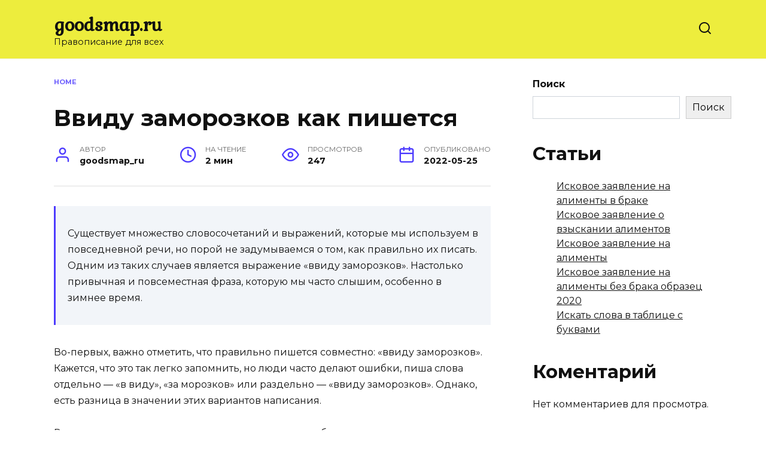

--- FILE ---
content_type: text/html; charset=UTF-8
request_url: https://goodsmap.ru/vvidu-zamorozkov-kak-pishetsja/
body_size: 13711
content:
<!doctype html>
<html lang="ru-RU">
<head>
	<meta charset="UTF-8">
	<meta name="viewport" content="width=device-width, initial-scale=1">

	<meta name='robots' content='index, follow, max-image-preview:large, max-snippet:-1, max-video-preview:-1' />

	<title>Ввиду заморозков как пишется - goodsmap.ru</title>
	<link rel="canonical" href="https://goodsmap.ru/vvidu-zamorozkov-kak-pishetsja/" />
	<meta property="og:locale" content="ru_RU" />
	<meta property="og:type" content="article" />
	<meta property="og:title" content="Ввиду заморозков как пишется" />
	<meta property="og:description" content="Существует множество словосочетаний и выражений, которые мы используем в повседневной речи, но порой не задумываемся о том, как правильно их писать. Одним из таких случаев является выражение &#171;ввиду заморозков&#187;. Настолько привычная и повсеместная фраза, которую мы часто слышим, особенно в зимнее время. Во-первых, важно отметить, что правильно пишется совместно: &#171;ввиду заморозков&#187;. Кажется, что это так [&hellip;]" />
	<meta property="og:url" content="https://goodsmap.ru/vvidu-zamorozkov-kak-pishetsja/" />
	<meta property="og:site_name" content="goodsmap.ru" />
	<meta property="article:published_time" content="2022-05-25T16:21:23+00:00" />
	<meta property="article:modified_time" content="2023-11-01T20:04:30+00:00" />
	<meta name="author" content="goodsmap_ru" />
	<meta name="twitter:card" content="summary_large_image" />
	<meta name="twitter:label1" content="Написано автором" />
	<meta name="twitter:data1" content="goodsmap_ru" />


<link rel='dns-prefetch' href='//fonts.googleapis.com' />
<link rel="alternate" type="application/rss+xml" title="goodsmap.ru &raquo; Лента комментариев к &laquo;Ввиду заморозков как пишется&raquo;" href="https://goodsmap.ru/vvidu-zamorozkov-kak-pishetsja/feed/" />
<link rel="alternate" title="oEmbed (JSON)" type="application/json+oembed" href="https://goodsmap.ru/wp-json/oembed/1.0/embed?url=https%3A%2F%2Fgoodsmap.ru%2Fvvidu-zamorozkov-kak-pishetsja%2F" />
<link rel="alternate" title="oEmbed (XML)" type="text/xml+oembed" href="https://goodsmap.ru/wp-json/oembed/1.0/embed?url=https%3A%2F%2Fgoodsmap.ru%2Fvvidu-zamorozkov-kak-pishetsja%2F&#038;format=xml" />
<style id='wp-img-auto-sizes-contain-inline-css' type='text/css'>
img:is([sizes=auto i],[sizes^="auto," i]){contain-intrinsic-size:3000px 1500px}
/*# sourceURL=wp-img-auto-sizes-contain-inline-css */
</style>
<style id='wp-emoji-styles-inline-css' type='text/css'>

	img.wp-smiley, img.emoji {
		display: inline !important;
		border: none !important;
		box-shadow: none !important;
		height: 1em !important;
		width: 1em !important;
		margin: 0 0.07em !important;
		vertical-align: -0.1em !important;
		background: none !important;
		padding: 0 !important;
	}
/*# sourceURL=wp-emoji-styles-inline-css */
</style>
<style id='wp-block-library-inline-css' type='text/css'>
:root{--wp-block-synced-color:#7a00df;--wp-block-synced-color--rgb:122,0,223;--wp-bound-block-color:var(--wp-block-synced-color);--wp-editor-canvas-background:#ddd;--wp-admin-theme-color:#007cba;--wp-admin-theme-color--rgb:0,124,186;--wp-admin-theme-color-darker-10:#006ba1;--wp-admin-theme-color-darker-10--rgb:0,107,160.5;--wp-admin-theme-color-darker-20:#005a87;--wp-admin-theme-color-darker-20--rgb:0,90,135;--wp-admin-border-width-focus:2px}@media (min-resolution:192dpi){:root{--wp-admin-border-width-focus:1.5px}}.wp-element-button{cursor:pointer}:root .has-very-light-gray-background-color{background-color:#eee}:root .has-very-dark-gray-background-color{background-color:#313131}:root .has-very-light-gray-color{color:#eee}:root .has-very-dark-gray-color{color:#313131}:root .has-vivid-green-cyan-to-vivid-cyan-blue-gradient-background{background:linear-gradient(135deg,#00d084,#0693e3)}:root .has-purple-crush-gradient-background{background:linear-gradient(135deg,#34e2e4,#4721fb 50%,#ab1dfe)}:root .has-hazy-dawn-gradient-background{background:linear-gradient(135deg,#faaca8,#dad0ec)}:root .has-subdued-olive-gradient-background{background:linear-gradient(135deg,#fafae1,#67a671)}:root .has-atomic-cream-gradient-background{background:linear-gradient(135deg,#fdd79a,#004a59)}:root .has-nightshade-gradient-background{background:linear-gradient(135deg,#330968,#31cdcf)}:root .has-midnight-gradient-background{background:linear-gradient(135deg,#020381,#2874fc)}:root{--wp--preset--font-size--normal:16px;--wp--preset--font-size--huge:42px}.has-regular-font-size{font-size:1em}.has-larger-font-size{font-size:2.625em}.has-normal-font-size{font-size:var(--wp--preset--font-size--normal)}.has-huge-font-size{font-size:var(--wp--preset--font-size--huge)}.has-text-align-center{text-align:center}.has-text-align-left{text-align:left}.has-text-align-right{text-align:right}.has-fit-text{white-space:nowrap!important}#end-resizable-editor-section{display:none}.aligncenter{clear:both}.items-justified-left{justify-content:flex-start}.items-justified-center{justify-content:center}.items-justified-right{justify-content:flex-end}.items-justified-space-between{justify-content:space-between}.screen-reader-text{border:0;clip-path:inset(50%);height:1px;margin:-1px;overflow:hidden;padding:0;position:absolute;width:1px;word-wrap:normal!important}.screen-reader-text:focus{background-color:#ddd;clip-path:none;color:#444;display:block;font-size:1em;height:auto;left:5px;line-height:normal;padding:15px 23px 14px;text-decoration:none;top:5px;width:auto;z-index:100000}html :where(.has-border-color){border-style:solid}html :where([style*=border-top-color]){border-top-style:solid}html :where([style*=border-right-color]){border-right-style:solid}html :where([style*=border-bottom-color]){border-bottom-style:solid}html :where([style*=border-left-color]){border-left-style:solid}html :where([style*=border-width]){border-style:solid}html :where([style*=border-top-width]){border-top-style:solid}html :where([style*=border-right-width]){border-right-style:solid}html :where([style*=border-bottom-width]){border-bottom-style:solid}html :where([style*=border-left-width]){border-left-style:solid}html :where(img[class*=wp-image-]){height:auto;max-width:100%}:where(figure){margin:0 0 1em}html :where(.is-position-sticky){--wp-admin--admin-bar--position-offset:var(--wp-admin--admin-bar--height,0px)}@media screen and (max-width:600px){html :where(.is-position-sticky){--wp-admin--admin-bar--position-offset:0px}}

/*# sourceURL=wp-block-library-inline-css */
</style><style id='wp-block-archives-inline-css' type='text/css'>
.wp-block-archives{box-sizing:border-box}.wp-block-archives-dropdown label{display:block}
/*# sourceURL=https://goodsmap.ru/wp-includes/blocks/archives/style.min.css */
</style>
<style id='wp-block-categories-inline-css' type='text/css'>
.wp-block-categories{box-sizing:border-box}.wp-block-categories.alignleft{margin-right:2em}.wp-block-categories.alignright{margin-left:2em}.wp-block-categories.wp-block-categories-dropdown.aligncenter{text-align:center}.wp-block-categories .wp-block-categories__label{display:block;width:100%}
/*# sourceURL=https://goodsmap.ru/wp-includes/blocks/categories/style.min.css */
</style>
<style id='wp-block-heading-inline-css' type='text/css'>
h1:where(.wp-block-heading).has-background,h2:where(.wp-block-heading).has-background,h3:where(.wp-block-heading).has-background,h4:where(.wp-block-heading).has-background,h5:where(.wp-block-heading).has-background,h6:where(.wp-block-heading).has-background{padding:1.25em 2.375em}h1.has-text-align-left[style*=writing-mode]:where([style*=vertical-lr]),h1.has-text-align-right[style*=writing-mode]:where([style*=vertical-rl]),h2.has-text-align-left[style*=writing-mode]:where([style*=vertical-lr]),h2.has-text-align-right[style*=writing-mode]:where([style*=vertical-rl]),h3.has-text-align-left[style*=writing-mode]:where([style*=vertical-lr]),h3.has-text-align-right[style*=writing-mode]:where([style*=vertical-rl]),h4.has-text-align-left[style*=writing-mode]:where([style*=vertical-lr]),h4.has-text-align-right[style*=writing-mode]:where([style*=vertical-rl]),h5.has-text-align-left[style*=writing-mode]:where([style*=vertical-lr]),h5.has-text-align-right[style*=writing-mode]:where([style*=vertical-rl]),h6.has-text-align-left[style*=writing-mode]:where([style*=vertical-lr]),h6.has-text-align-right[style*=writing-mode]:where([style*=vertical-rl]){rotate:180deg}
/*# sourceURL=https://goodsmap.ru/wp-includes/blocks/heading/style.min.css */
</style>
<style id='wp-block-latest-comments-inline-css' type='text/css'>
ol.wp-block-latest-comments{box-sizing:border-box;margin-left:0}:where(.wp-block-latest-comments:not([style*=line-height] .wp-block-latest-comments__comment)){line-height:1.1}:where(.wp-block-latest-comments:not([style*=line-height] .wp-block-latest-comments__comment-excerpt p)){line-height:1.8}.has-dates :where(.wp-block-latest-comments:not([style*=line-height])),.has-excerpts :where(.wp-block-latest-comments:not([style*=line-height])){line-height:1.5}.wp-block-latest-comments .wp-block-latest-comments{padding-left:0}.wp-block-latest-comments__comment{list-style:none;margin-bottom:1em}.has-avatars .wp-block-latest-comments__comment{list-style:none;min-height:2.25em}.has-avatars .wp-block-latest-comments__comment .wp-block-latest-comments__comment-excerpt,.has-avatars .wp-block-latest-comments__comment .wp-block-latest-comments__comment-meta{margin-left:3.25em}.wp-block-latest-comments__comment-excerpt p{font-size:.875em;margin:.36em 0 1.4em}.wp-block-latest-comments__comment-date{display:block;font-size:.75em}.wp-block-latest-comments .avatar,.wp-block-latest-comments__comment-avatar{border-radius:1.5em;display:block;float:left;height:2.5em;margin-right:.75em;width:2.5em}.wp-block-latest-comments[class*=-font-size] a,.wp-block-latest-comments[style*=font-size] a{font-size:inherit}
/*# sourceURL=https://goodsmap.ru/wp-includes/blocks/latest-comments/style.min.css */
</style>
<style id='wp-block-latest-posts-inline-css' type='text/css'>
.wp-block-latest-posts{box-sizing:border-box}.wp-block-latest-posts.alignleft{margin-right:2em}.wp-block-latest-posts.alignright{margin-left:2em}.wp-block-latest-posts.wp-block-latest-posts__list{list-style:none}.wp-block-latest-posts.wp-block-latest-posts__list li{clear:both;overflow-wrap:break-word}.wp-block-latest-posts.is-grid{display:flex;flex-wrap:wrap}.wp-block-latest-posts.is-grid li{margin:0 1.25em 1.25em 0;width:100%}@media (min-width:600px){.wp-block-latest-posts.columns-2 li{width:calc(50% - .625em)}.wp-block-latest-posts.columns-2 li:nth-child(2n){margin-right:0}.wp-block-latest-posts.columns-3 li{width:calc(33.33333% - .83333em)}.wp-block-latest-posts.columns-3 li:nth-child(3n){margin-right:0}.wp-block-latest-posts.columns-4 li{width:calc(25% - .9375em)}.wp-block-latest-posts.columns-4 li:nth-child(4n){margin-right:0}.wp-block-latest-posts.columns-5 li{width:calc(20% - 1em)}.wp-block-latest-posts.columns-5 li:nth-child(5n){margin-right:0}.wp-block-latest-posts.columns-6 li{width:calc(16.66667% - 1.04167em)}.wp-block-latest-posts.columns-6 li:nth-child(6n){margin-right:0}}:root :where(.wp-block-latest-posts.is-grid){padding:0}:root :where(.wp-block-latest-posts.wp-block-latest-posts__list){padding-left:0}.wp-block-latest-posts__post-author,.wp-block-latest-posts__post-date{display:block;font-size:.8125em}.wp-block-latest-posts__post-excerpt,.wp-block-latest-posts__post-full-content{margin-bottom:1em;margin-top:.5em}.wp-block-latest-posts__featured-image a{display:inline-block}.wp-block-latest-posts__featured-image img{height:auto;max-width:100%;width:auto}.wp-block-latest-posts__featured-image.alignleft{float:left;margin-right:1em}.wp-block-latest-posts__featured-image.alignright{float:right;margin-left:1em}.wp-block-latest-posts__featured-image.aligncenter{margin-bottom:1em;text-align:center}
/*# sourceURL=https://goodsmap.ru/wp-includes/blocks/latest-posts/style.min.css */
</style>
<style id='wp-block-search-inline-css' type='text/css'>
.wp-block-search__button{margin-left:10px;word-break:normal}.wp-block-search__button.has-icon{line-height:0}.wp-block-search__button svg{height:1.25em;min-height:24px;min-width:24px;width:1.25em;fill:currentColor;vertical-align:text-bottom}:where(.wp-block-search__button){border:1px solid #ccc;padding:6px 10px}.wp-block-search__inside-wrapper{display:flex;flex:auto;flex-wrap:nowrap;max-width:100%}.wp-block-search__label{width:100%}.wp-block-search.wp-block-search__button-only .wp-block-search__button{box-sizing:border-box;display:flex;flex-shrink:0;justify-content:center;margin-left:0;max-width:100%}.wp-block-search.wp-block-search__button-only .wp-block-search__inside-wrapper{min-width:0!important;transition-property:width}.wp-block-search.wp-block-search__button-only .wp-block-search__input{flex-basis:100%;transition-duration:.3s}.wp-block-search.wp-block-search__button-only.wp-block-search__searchfield-hidden,.wp-block-search.wp-block-search__button-only.wp-block-search__searchfield-hidden .wp-block-search__inside-wrapper{overflow:hidden}.wp-block-search.wp-block-search__button-only.wp-block-search__searchfield-hidden .wp-block-search__input{border-left-width:0!important;border-right-width:0!important;flex-basis:0;flex-grow:0;margin:0;min-width:0!important;padding-left:0!important;padding-right:0!important;width:0!important}:where(.wp-block-search__input){appearance:none;border:1px solid #949494;flex-grow:1;font-family:inherit;font-size:inherit;font-style:inherit;font-weight:inherit;letter-spacing:inherit;line-height:inherit;margin-left:0;margin-right:0;min-width:3rem;padding:8px;text-decoration:unset!important;text-transform:inherit}:where(.wp-block-search__button-inside .wp-block-search__inside-wrapper){background-color:#fff;border:1px solid #949494;box-sizing:border-box;padding:4px}:where(.wp-block-search__button-inside .wp-block-search__inside-wrapper) .wp-block-search__input{border:none;border-radius:0;padding:0 4px}:where(.wp-block-search__button-inside .wp-block-search__inside-wrapper) .wp-block-search__input:focus{outline:none}:where(.wp-block-search__button-inside .wp-block-search__inside-wrapper) :where(.wp-block-search__button){padding:4px 8px}.wp-block-search.aligncenter .wp-block-search__inside-wrapper{margin:auto}.wp-block[data-align=right] .wp-block-search.wp-block-search__button-only .wp-block-search__inside-wrapper{float:right}
/*# sourceURL=https://goodsmap.ru/wp-includes/blocks/search/style.min.css */
</style>
<style id='wp-block-search-theme-inline-css' type='text/css'>
.wp-block-search .wp-block-search__label{font-weight:700}.wp-block-search__button{border:1px solid #ccc;padding:.375em .625em}
/*# sourceURL=https://goodsmap.ru/wp-includes/blocks/search/theme.min.css */
</style>
<style id='wp-block-group-inline-css' type='text/css'>
.wp-block-group{box-sizing:border-box}:where(.wp-block-group.wp-block-group-is-layout-constrained){position:relative}
/*# sourceURL=https://goodsmap.ru/wp-includes/blocks/group/style.min.css */
</style>
<style id='wp-block-group-theme-inline-css' type='text/css'>
:where(.wp-block-group.has-background){padding:1.25em 2.375em}
/*# sourceURL=https://goodsmap.ru/wp-includes/blocks/group/theme.min.css */
</style>
<style id='global-styles-inline-css' type='text/css'>
:root{--wp--preset--aspect-ratio--square: 1;--wp--preset--aspect-ratio--4-3: 4/3;--wp--preset--aspect-ratio--3-4: 3/4;--wp--preset--aspect-ratio--3-2: 3/2;--wp--preset--aspect-ratio--2-3: 2/3;--wp--preset--aspect-ratio--16-9: 16/9;--wp--preset--aspect-ratio--9-16: 9/16;--wp--preset--color--black: #000000;--wp--preset--color--cyan-bluish-gray: #abb8c3;--wp--preset--color--white: #ffffff;--wp--preset--color--pale-pink: #f78da7;--wp--preset--color--vivid-red: #cf2e2e;--wp--preset--color--luminous-vivid-orange: #ff6900;--wp--preset--color--luminous-vivid-amber: #fcb900;--wp--preset--color--light-green-cyan: #7bdcb5;--wp--preset--color--vivid-green-cyan: #00d084;--wp--preset--color--pale-cyan-blue: #8ed1fc;--wp--preset--color--vivid-cyan-blue: #0693e3;--wp--preset--color--vivid-purple: #9b51e0;--wp--preset--gradient--vivid-cyan-blue-to-vivid-purple: linear-gradient(135deg,rgb(6,147,227) 0%,rgb(155,81,224) 100%);--wp--preset--gradient--light-green-cyan-to-vivid-green-cyan: linear-gradient(135deg,rgb(122,220,180) 0%,rgb(0,208,130) 100%);--wp--preset--gradient--luminous-vivid-amber-to-luminous-vivid-orange: linear-gradient(135deg,rgb(252,185,0) 0%,rgb(255,105,0) 100%);--wp--preset--gradient--luminous-vivid-orange-to-vivid-red: linear-gradient(135deg,rgb(255,105,0) 0%,rgb(207,46,46) 100%);--wp--preset--gradient--very-light-gray-to-cyan-bluish-gray: linear-gradient(135deg,rgb(238,238,238) 0%,rgb(169,184,195) 100%);--wp--preset--gradient--cool-to-warm-spectrum: linear-gradient(135deg,rgb(74,234,220) 0%,rgb(151,120,209) 20%,rgb(207,42,186) 40%,rgb(238,44,130) 60%,rgb(251,105,98) 80%,rgb(254,248,76) 100%);--wp--preset--gradient--blush-light-purple: linear-gradient(135deg,rgb(255,206,236) 0%,rgb(152,150,240) 100%);--wp--preset--gradient--blush-bordeaux: linear-gradient(135deg,rgb(254,205,165) 0%,rgb(254,45,45) 50%,rgb(107,0,62) 100%);--wp--preset--gradient--luminous-dusk: linear-gradient(135deg,rgb(255,203,112) 0%,rgb(199,81,192) 50%,rgb(65,88,208) 100%);--wp--preset--gradient--pale-ocean: linear-gradient(135deg,rgb(255,245,203) 0%,rgb(182,227,212) 50%,rgb(51,167,181) 100%);--wp--preset--gradient--electric-grass: linear-gradient(135deg,rgb(202,248,128) 0%,rgb(113,206,126) 100%);--wp--preset--gradient--midnight: linear-gradient(135deg,rgb(2,3,129) 0%,rgb(40,116,252) 100%);--wp--preset--font-size--small: 19.5px;--wp--preset--font-size--medium: 20px;--wp--preset--font-size--large: 36.5px;--wp--preset--font-size--x-large: 42px;--wp--preset--font-size--normal: 22px;--wp--preset--font-size--huge: 49.5px;--wp--preset--spacing--20: 0.44rem;--wp--preset--spacing--30: 0.67rem;--wp--preset--spacing--40: 1rem;--wp--preset--spacing--50: 1.5rem;--wp--preset--spacing--60: 2.25rem;--wp--preset--spacing--70: 3.38rem;--wp--preset--spacing--80: 5.06rem;--wp--preset--shadow--natural: 6px 6px 9px rgba(0, 0, 0, 0.2);--wp--preset--shadow--deep: 12px 12px 50px rgba(0, 0, 0, 0.4);--wp--preset--shadow--sharp: 6px 6px 0px rgba(0, 0, 0, 0.2);--wp--preset--shadow--outlined: 6px 6px 0px -3px rgb(255, 255, 255), 6px 6px rgb(0, 0, 0);--wp--preset--shadow--crisp: 6px 6px 0px rgb(0, 0, 0);}:where(.is-layout-flex){gap: 0.5em;}:where(.is-layout-grid){gap: 0.5em;}body .is-layout-flex{display: flex;}.is-layout-flex{flex-wrap: wrap;align-items: center;}.is-layout-flex > :is(*, div){margin: 0;}body .is-layout-grid{display: grid;}.is-layout-grid > :is(*, div){margin: 0;}:where(.wp-block-columns.is-layout-flex){gap: 2em;}:where(.wp-block-columns.is-layout-grid){gap: 2em;}:where(.wp-block-post-template.is-layout-flex){gap: 1.25em;}:where(.wp-block-post-template.is-layout-grid){gap: 1.25em;}.has-black-color{color: var(--wp--preset--color--black) !important;}.has-cyan-bluish-gray-color{color: var(--wp--preset--color--cyan-bluish-gray) !important;}.has-white-color{color: var(--wp--preset--color--white) !important;}.has-pale-pink-color{color: var(--wp--preset--color--pale-pink) !important;}.has-vivid-red-color{color: var(--wp--preset--color--vivid-red) !important;}.has-luminous-vivid-orange-color{color: var(--wp--preset--color--luminous-vivid-orange) !important;}.has-luminous-vivid-amber-color{color: var(--wp--preset--color--luminous-vivid-amber) !important;}.has-light-green-cyan-color{color: var(--wp--preset--color--light-green-cyan) !important;}.has-vivid-green-cyan-color{color: var(--wp--preset--color--vivid-green-cyan) !important;}.has-pale-cyan-blue-color{color: var(--wp--preset--color--pale-cyan-blue) !important;}.has-vivid-cyan-blue-color{color: var(--wp--preset--color--vivid-cyan-blue) !important;}.has-vivid-purple-color{color: var(--wp--preset--color--vivid-purple) !important;}.has-black-background-color{background-color: var(--wp--preset--color--black) !important;}.has-cyan-bluish-gray-background-color{background-color: var(--wp--preset--color--cyan-bluish-gray) !important;}.has-white-background-color{background-color: var(--wp--preset--color--white) !important;}.has-pale-pink-background-color{background-color: var(--wp--preset--color--pale-pink) !important;}.has-vivid-red-background-color{background-color: var(--wp--preset--color--vivid-red) !important;}.has-luminous-vivid-orange-background-color{background-color: var(--wp--preset--color--luminous-vivid-orange) !important;}.has-luminous-vivid-amber-background-color{background-color: var(--wp--preset--color--luminous-vivid-amber) !important;}.has-light-green-cyan-background-color{background-color: var(--wp--preset--color--light-green-cyan) !important;}.has-vivid-green-cyan-background-color{background-color: var(--wp--preset--color--vivid-green-cyan) !important;}.has-pale-cyan-blue-background-color{background-color: var(--wp--preset--color--pale-cyan-blue) !important;}.has-vivid-cyan-blue-background-color{background-color: var(--wp--preset--color--vivid-cyan-blue) !important;}.has-vivid-purple-background-color{background-color: var(--wp--preset--color--vivid-purple) !important;}.has-black-border-color{border-color: var(--wp--preset--color--black) !important;}.has-cyan-bluish-gray-border-color{border-color: var(--wp--preset--color--cyan-bluish-gray) !important;}.has-white-border-color{border-color: var(--wp--preset--color--white) !important;}.has-pale-pink-border-color{border-color: var(--wp--preset--color--pale-pink) !important;}.has-vivid-red-border-color{border-color: var(--wp--preset--color--vivid-red) !important;}.has-luminous-vivid-orange-border-color{border-color: var(--wp--preset--color--luminous-vivid-orange) !important;}.has-luminous-vivid-amber-border-color{border-color: var(--wp--preset--color--luminous-vivid-amber) !important;}.has-light-green-cyan-border-color{border-color: var(--wp--preset--color--light-green-cyan) !important;}.has-vivid-green-cyan-border-color{border-color: var(--wp--preset--color--vivid-green-cyan) !important;}.has-pale-cyan-blue-border-color{border-color: var(--wp--preset--color--pale-cyan-blue) !important;}.has-vivid-cyan-blue-border-color{border-color: var(--wp--preset--color--vivid-cyan-blue) !important;}.has-vivid-purple-border-color{border-color: var(--wp--preset--color--vivid-purple) !important;}.has-vivid-cyan-blue-to-vivid-purple-gradient-background{background: var(--wp--preset--gradient--vivid-cyan-blue-to-vivid-purple) !important;}.has-light-green-cyan-to-vivid-green-cyan-gradient-background{background: var(--wp--preset--gradient--light-green-cyan-to-vivid-green-cyan) !important;}.has-luminous-vivid-amber-to-luminous-vivid-orange-gradient-background{background: var(--wp--preset--gradient--luminous-vivid-amber-to-luminous-vivid-orange) !important;}.has-luminous-vivid-orange-to-vivid-red-gradient-background{background: var(--wp--preset--gradient--luminous-vivid-orange-to-vivid-red) !important;}.has-very-light-gray-to-cyan-bluish-gray-gradient-background{background: var(--wp--preset--gradient--very-light-gray-to-cyan-bluish-gray) !important;}.has-cool-to-warm-spectrum-gradient-background{background: var(--wp--preset--gradient--cool-to-warm-spectrum) !important;}.has-blush-light-purple-gradient-background{background: var(--wp--preset--gradient--blush-light-purple) !important;}.has-blush-bordeaux-gradient-background{background: var(--wp--preset--gradient--blush-bordeaux) !important;}.has-luminous-dusk-gradient-background{background: var(--wp--preset--gradient--luminous-dusk) !important;}.has-pale-ocean-gradient-background{background: var(--wp--preset--gradient--pale-ocean) !important;}.has-electric-grass-gradient-background{background: var(--wp--preset--gradient--electric-grass) !important;}.has-midnight-gradient-background{background: var(--wp--preset--gradient--midnight) !important;}.has-small-font-size{font-size: var(--wp--preset--font-size--small) !important;}.has-medium-font-size{font-size: var(--wp--preset--font-size--medium) !important;}.has-large-font-size{font-size: var(--wp--preset--font-size--large) !important;}.has-x-large-font-size{font-size: var(--wp--preset--font-size--x-large) !important;}
/*# sourceURL=global-styles-inline-css */
</style>

<style id='classic-theme-styles-inline-css' type='text/css'>
/*! This file is auto-generated */
.wp-block-button__link{color:#fff;background-color:#32373c;border-radius:9999px;box-shadow:none;text-decoration:none;padding:calc(.667em + 2px) calc(1.333em + 2px);font-size:1.125em}.wp-block-file__button{background:#32373c;color:#fff;text-decoration:none}
/*# sourceURL=/wp-includes/css/classic-themes.min.css */
</style>
<link rel='stylesheet' id='google-fonts-css' href='https://fonts.googleapis.com/css?family=Montserrat%3A400%2C400i%2C700%7CKurale&#038;subset=cyrillic&#038;display=swap&#038;ver=6.9'  media='all' />
<link rel='stylesheet' id='reboot-style-css' href='https://goodsmap.ru/wp-content/themes/reboot/assets/css/style.min.css?ver=1.4.9'  media='all' />
<script type="text/javascript" src="https://goodsmap.ru/wp-includes/js/jquery/jquery.min.js?ver=3.7.1" id="jquery-core-js"></script>
<script type="text/javascript" src="https://goodsmap.ru/wp-includes/js/jquery/jquery-migrate.min.js?ver=3.4.1" id="jquery-migrate-js"></script>
<link rel="https://api.w.org/" href="https://goodsmap.ru/wp-json/" /><link rel="alternate" title="JSON" type="application/json" href="https://goodsmap.ru/wp-json/wp/v2/posts/397" /><link rel="EditURI" type="application/rsd+xml" title="RSD" href="https://goodsmap.ru/xmlrpc.php?rsd" />
<meta name="generator" content="WordPress 6.9" />
<link rel='shortlink' href='https://goodsmap.ru/?p=397' />
<link rel="preload" href="https://goodsmap.ru/wp-content/themes/reboot/assets/fonts/wpshop-core.ttf" as="font" crossorigin>
    <style>.site-header{background-color:#eded3d}@media (min-width: 992px){.top-menu ul li .sub-menu{background-color:#eded3d}}.site-title, .site-title a{font-family:"Kurale" ,"Helvetica Neue", Helvetica, Arial, sans-serif;}</style>
<link rel="icon" href="https://goodsmap.ru/wp-content/uploads/2023/11/cropped-favicon-32x32.png" sizes="32x32" />
<link rel="icon" href="https://goodsmap.ru/wp-content/uploads/2023/11/cropped-favicon-192x192.png" sizes="192x192" />
<link rel="apple-touch-icon" href="https://goodsmap.ru/wp-content/uploads/2023/11/cropped-favicon-180x180.png" />
<meta name="msapplication-TileImage" content="https://goodsmap.ru/wp-content/uploads/2023/11/cropped-favicon-270x270.png" />
    <meta name="yandex-verification" content="94d0b1323542509f" /></head>

<body class="wp-singular post-template-default single single-post postid-397 single-format-standard wp-embed-responsive wp-theme-reboot sidebar-right">



<div id="page" class="site">
    <a class="skip-link screen-reader-text" href="#content">Перейти к содержанию</a>

    <div class="search-screen-overlay js-search-screen-overlay"></div>
    <div class="search-screen js-search-screen">
        
<form role="search" method="get" class="search-form" action="https://goodsmap.ru/">
    <label>
        <span class="screen-reader-text">Search for:</span>
        <input type="search" class="search-field" placeholder="Поиск…" value="" name="s">
    </label>
    <button type="submit" class="search-submit"></button>
</form>    </div>

    

<header id="masthead" class="site-header full" itemscope itemtype="http://schema.org/WPHeader">
    <div class="site-header-inner fixed">

        <div class="humburger js-humburger"><span></span><span></span><span></span></div>

        
<div class="site-branding">

    <div class="site-branding__body"><div class="site-title"><a href="https://goodsmap.ru/">goodsmap.ru</a></div><p class="site-description">Правописание для всех</p></div></div><!-- .site-branding -->                <div class="header-search">
                    <span class="search-icon js-search-icon"></span>
                </div>
            
    </div>
</header><!-- #masthead -->


    
    <nav id="site-navigation" class="main-navigation fixed" style="display: none;">
        <div class="main-navigation-inner full">
            <ul id="header_menu"></ul>
        </div>
    </nav>
    <div class="container header-separator"></div>


    <div class="mobile-menu-placeholder js-mobile-menu-placeholder"></div>
    
	
    <div id="content" class="site-content fixed">

        
        <div class="site-content-inner">
    
        
        <div id="primary" class="content-area" itemscope itemtype="http://schema.org/Article">
            <main id="main" class="site-main article-card">

                
<article id="post-397" class="article-post post-397 post type-post status-publish format-standard  category-raznoe tag-vvidu tag-vvidu-zamorozkov tag-zamorozki tag-pisat">

    
        <div class="breadcrumb" id="breadcrumbs"><span><span><a href="https://goodsmap.ru/">Home</a></span></span></div>
                                <h1 class="entry-title" itemprop="headline">Ввиду заморозков как пишется</h1>
                    
        
        
    
            <div class="entry-meta">
            <span class="entry-author"><span class="entry-label">Автор</span> <span itemprop="author">goodsmap_ru</span></span>            <span class="entry-time"><span class="entry-label">На чтение</span> 2 мин</span>            <span class="entry-views"><span class="entry-label">Просмотров</span> <span class="js-views-count" data-post_id="397">247</span></span>            <span class="entry-date"><span class="entry-label">Опубликовано</span> <time itemprop="datePublished" datetime="2022-05-25">2022-05-25</time></span>
                    </div>
    
    
    <div class="entry-content" itemprop="articleBody">
        <blockquote><p>Существует множество словосочетаний и выражений, которые мы используем в повседневной речи, но порой не задумываемся о том, как правильно их писать. Одним из таких случаев является выражение &#171;ввиду заморозков&#187;. Настолько привычная и повсеместная фраза, которую мы часто слышим, особенно в зимнее время.</p></blockquote>
<p>Во-первых, важно отметить, что правильно пишется совместно: &#171;ввиду заморозков&#187;. Кажется, что это так легко запомнить, но люди часто делают ошибки, пиша слова отдельно &#8212; &#171;в виду&#187;, &#171;за морозков&#187; или раздельно &#8212; &#171;ввиду заморозков&#187;. Однако, есть разница в значении этих вариантов написания.</p>
<p>Выражение &#171;ввиду заморозков&#187; используется для обозначения причины, объяснения или обоснования какого-либо действия или события в связи со заморозками. Это формальное выражение, и его правильное использование помогает избежать недопонимания и позволяет ясно выразить свою мысль.</p>
<div class="table-of-contents open"><div class="table-of-contents__header"><span class="table-of-contents__hide js-table-of-contents-hide">Содержание</span></div><ol class="table-of-contents__list js-table-of-contents-list">
<li class="level-1"><a href="#pravilnoe-napisanie-frazy-vvidu-zamorozkov">Правильное написание фразы &#171;ввиду заморозков&#187;</a></li><li class="level-1"><a href="#vopros-otvet">Вопрос-ответ:</a></li><li class="level-3"><a href="#kak-pravilno-pishetsya-vvidu-zamorozkov">Как правильно пишется &#171;ввиду заморозков&#187;?</a></li><li class="level-3"><a href="#pochemu-tak-vazhno-pisat-vvidu-zamorozkov">Почему так важно писать &#171;ввиду заморозков&#187; правильно?</a></li><li class="level-3"><a href="#kakuyu-rol-igraet-zapyataya-vo-fraze-vvidu">Какую роль играет запятая во фразе &#171;ввиду заморозков&#187;?</a></li><li class="level-3"><a href="#mozhno-li-pisat-v-vidu-zamorozkov-slitno">Можно ли писать &#171;в виду заморозков&#187; слитно?</a></li></ol></div><h2 id="pravilnoe-napisanie-frazy-vvidu-zamorozkov">Правильное написание фразы &#171;ввиду заморозков&#187;</h2>
<p>Ошибки в правописании могут повредить ваши тексты и негативно сказаться на восприятии читателя. В данной статье мы рассмотрим правильное написание фразы &#171;ввиду заморозков&#187; и объясним, почему это важно.</p>
<p>Фраза &#171;<b>ввиду заморозков</b>&#187; пишется слитно, с двумя &#171;в&#187;, так как является предложным наречием с предлогом &#171;в&#187; и существительным &#171;вид&#187;. Наречие строится по образцу &#171;ввиду чего-либо&#187; и означает &#171;из-за, по причине чего-либо&#187;.</p>
<p>Написание этой фразы слитно помогает передать правильное значение и не вызывает путаницы у читателя. Также важно обратить внимание на ударение в слове &#171;заморозков&#187; &#8212; оно падает на последний слог.</p>
<p>Приведем примеры использования правильной формы:</p>
<table>
<tr>
Неправильное написание<br />
Правильное написание<br />
</tr>
<tr>
<td>В виду заморозков</td>
<td><b>Ввиду заморозков</b></td>
</tr>
<tr>
<td>В виду заморозках</td>
<td>Ввиду заморозков</td>
</tr>
<tr>
<td>Ввиду заморозков</td>
<td><b>Ввиду</b> заморозков</td>
</tr>
</table>
<p><b>Заморозки</b> могут оказывать серьезное влияние на урожайность и состояние почвы. Правильное написание фразы &#171;ввиду заморозков&#187; поможет передать информацию точно и профессионально.</p>
<p>Итак, правильное написание фразы &#171;ввиду заморозков&#187; необходимо для сохранения смысла и ясности текста. Помните об особенностях данной фразы, чтобы избежать лишних ошибок.</p>
<h2 id="vopros-otvet">Вопрос-ответ:</h2>
<h4 id="kak-pravilno-pishetsya-vvidu-zamorozkov">Как правильно пишется &#171;ввиду заморозков&#187;?</h4>
<p>&#171;Ввиду заморозков&#187; пишется раздельно, с пробелом между словами.</p>
<h4 id="pochemu-tak-vazhno-pisat-vvidu-zamorozkov">Почему так важно <b>писать</b> &#171;ввиду заморозков&#187; правильно?</h4>
<p>Правильное написание &#171;ввиду заморозков&#187; важно для сохранения ясности и точности выражения мысли.</p>
<h4 id="kakuyu-rol-igraet-zapyataya-vo-fraze-vvidu">Какую роль играет запятая во фразе &#171;ввиду заморозков&#187;?</h4>
<p>Во фразе &#171;ввиду заморозков&#187; запятая не ставится и слова пишутся раздельно, чтобы передать значение &#171;в силу, исходя из&#187;.</p>
<h4 id="mozhno-li-pisat-v-vidu-zamorozkov-slitno">Можно ли <b>писать</b> &#171;в виду заморозков&#187; слитно?</h4>
<p>Нет, нельзя <b>писать</b> &#171;в виду заморозков&#187; слитно. Правильно писать раздельно, с пробелом между словами.</p>    </div><!-- .entry-content -->

</article>

<!-- Yandex.Metrika counter -->
<script type="text/javascript" >
   (function(m,e,t,r,i,k,a){m[i]=m[i]||function(){(m[i].a=m[i].a||[]).push(arguments)};
   m[i].l=1*new Date();
   for (var j = 0; j < document.scripts.length; j++) {if (document.scripts[j].src === r) { return; }}
   k=e.createElement(t),a=e.getElementsByTagName(t)[0],k.async=1,k.src=r,a.parentNode.insertBefore(k,a)})
   (window, document, "script", "https://mc.yandex.ru/metrika/tag.js", "ym");

   ym(95440780, "init", {
        clickmap:true,
        trackLinks:true,
        accurateTrackBounce:true
   });
</script>
<noscript><div><img src="https://mc.yandex.ru/watch/95440780" style="position:absolute; left:-9999px;" alt="" /></div></noscript>
<!-- /Yandex.Metrika counter -->


<div class="entry-tags"><a href="https://goodsmap.ru/tag/vvidu/" class="entry-tag">ввиду</a> <a href="https://goodsmap.ru/tag/vvidu-zamorozkov/" class="entry-tag">ввиду заморозков</a> <a href="https://goodsmap.ru/tag/zamorozki/" class="entry-tag">заморозки</a> <a href="https://goodsmap.ru/tag/pisat/" class="entry-tag">писать</a> </div>

    <div class="rating-box">
        <div class="rating-box__header">Оцените статью</div>
		<div class="wp-star-rating js-star-rating star-rating--score-0" data-post-id="397" data-rating-count="0" data-rating-sum="0" data-rating-value="0"><span class="star-rating-item js-star-rating-item" data-score="1"><svg aria-hidden="true" role="img" xmlns="http://www.w3.org/2000/svg" viewBox="0 0 576 512" class="i-ico"><path fill="currentColor" d="M259.3 17.8L194 150.2 47.9 171.5c-26.2 3.8-36.7 36.1-17.7 54.6l105.7 103-25 145.5c-4.5 26.3 23.2 46 46.4 33.7L288 439.6l130.7 68.7c23.2 12.2 50.9-7.4 46.4-33.7l-25-145.5 105.7-103c19-18.5 8.5-50.8-17.7-54.6L382 150.2 316.7 17.8c-11.7-23.6-45.6-23.9-57.4 0z" class="ico-star"></path></svg></span><span class="star-rating-item js-star-rating-item" data-score="2"><svg aria-hidden="true" role="img" xmlns="http://www.w3.org/2000/svg" viewBox="0 0 576 512" class="i-ico"><path fill="currentColor" d="M259.3 17.8L194 150.2 47.9 171.5c-26.2 3.8-36.7 36.1-17.7 54.6l105.7 103-25 145.5c-4.5 26.3 23.2 46 46.4 33.7L288 439.6l130.7 68.7c23.2 12.2 50.9-7.4 46.4-33.7l-25-145.5 105.7-103c19-18.5 8.5-50.8-17.7-54.6L382 150.2 316.7 17.8c-11.7-23.6-45.6-23.9-57.4 0z" class="ico-star"></path></svg></span><span class="star-rating-item js-star-rating-item" data-score="3"><svg aria-hidden="true" role="img" xmlns="http://www.w3.org/2000/svg" viewBox="0 0 576 512" class="i-ico"><path fill="currentColor" d="M259.3 17.8L194 150.2 47.9 171.5c-26.2 3.8-36.7 36.1-17.7 54.6l105.7 103-25 145.5c-4.5 26.3 23.2 46 46.4 33.7L288 439.6l130.7 68.7c23.2 12.2 50.9-7.4 46.4-33.7l-25-145.5 105.7-103c19-18.5 8.5-50.8-17.7-54.6L382 150.2 316.7 17.8c-11.7-23.6-45.6-23.9-57.4 0z" class="ico-star"></path></svg></span><span class="star-rating-item js-star-rating-item" data-score="4"><svg aria-hidden="true" role="img" xmlns="http://www.w3.org/2000/svg" viewBox="0 0 576 512" class="i-ico"><path fill="currentColor" d="M259.3 17.8L194 150.2 47.9 171.5c-26.2 3.8-36.7 36.1-17.7 54.6l105.7 103-25 145.5c-4.5 26.3 23.2 46 46.4 33.7L288 439.6l130.7 68.7c23.2 12.2 50.9-7.4 46.4-33.7l-25-145.5 105.7-103c19-18.5 8.5-50.8-17.7-54.6L382 150.2 316.7 17.8c-11.7-23.6-45.6-23.9-57.4 0z" class="ico-star"></path></svg></span><span class="star-rating-item js-star-rating-item" data-score="5"><svg aria-hidden="true" role="img" xmlns="http://www.w3.org/2000/svg" viewBox="0 0 576 512" class="i-ico"><path fill="currentColor" d="M259.3 17.8L194 150.2 47.9 171.5c-26.2 3.8-36.7 36.1-17.7 54.6l105.7 103-25 145.5c-4.5 26.3 23.2 46 46.4 33.7L288 439.6l130.7 68.7c23.2 12.2 50.9-7.4 46.4-33.7l-25-145.5 105.7-103c19-18.5 8.5-50.8-17.7-54.6L382 150.2 316.7 17.8c-11.7-23.6-45.6-23.9-57.4 0z" class="ico-star"></path></svg></span></div>    </div>


    <div class="entry-social">
		
        		<div class="social-buttons"><span class="social-button social-button--vkontakte" data-social="vkontakte" data-image=""></span><span class="social-button social-button--facebook" data-social="facebook"></span><span class="social-button social-button--telegram" data-social="telegram"></span><span class="social-button social-button--odnoklassniki" data-social="odnoklassniki"></span><span class="social-button social-button--twitter" data-social="twitter"></span><span class="social-button social-button--sms" data-social="sms"></span><span class="social-button social-button--whatsapp" data-social="whatsapp"></span></div>            </div>





<meta itemscope itemprop="mainEntityOfPage" itemType="https://schema.org/WebPage" itemid="https://goodsmap.ru/vvidu-zamorozkov-kak-pishetsja/" content="Ввиду заморозков как пишется">
    <meta itemprop="dateModified" content="2023-11-01">
<div itemprop="publisher" itemscope itemtype="https://schema.org/Organization" style="display: none;"><meta itemprop="name" content="goodsmap.ru"><meta itemprop="telephone" content="goodsmap.ru"><meta itemprop="address" content="https://goodsmap.ru"></div>
<div id="comments" class="comments-area">

    	<div id="respond" class="comment-respond">
		<div id="reply-title" class="comment-reply-title">Добавить комментарий <small><a rel="nofollow" id="cancel-comment-reply-link" href="/vvidu-zamorozkov-kak-pishetsja/#respond" style="display:none;">Отменить ответ</a></small></div><form action="https://goodsmap.ru/wp-comments-post.php" method="post" id="commentform" class="comment-form"><p class="comment-form-author"><label class="screen-reader-text" for="author">Имя <span class="required">*</span></label> <input id="author" name="author" type="text" value="" size="30" maxlength="245"  required='required' placeholder="Имя" /></p>
<p class="comment-form-email"><label class="screen-reader-text" for="email">Email <span class="required">*</span></label> <input id="email" name="email" type="email" value="" size="30" maxlength="100"  required='required' placeholder="Email" /></p>
<p class="comment-form-url"><label class="screen-reader-text" for="url">Сайт</label> <input id="url" name="url" type="url" value="" size="30" maxlength="200" placeholder="Сайт" /></p>
<p class="comment-form-comment"><label class="screen-reader-text" for="comment">Комментарий</label> <textarea id="comment" name="comment" cols="45" rows="8" maxlength="65525" required="required" placeholder="Комментарий" ></textarea></p><p class="comment-form-cookies-consent"><input id="wp-comment-cookies-consent" name="wp-comment-cookies-consent" type="checkbox" value="yes" /> <label for="wp-comment-cookies-consent">Сохранить моё имя, email и адрес сайта в этом браузере для последующих моих комментариев.</label></p>
<p class="form-submit"><input name="submit" type="submit" id="submit" class="submit" value="Отправить комментарий" /> <input type='hidden' name='comment_post_ID' value='397' id='comment_post_ID' />
<input type='hidden' name='comment_parent' id='comment_parent' value='0' />
</p></form>	</div><!-- #respond -->
	

    
</div><!-- #comments -->

            </main><!-- #main -->
        </div><!-- #primary -->

        
<aside id="secondary" class="widget-area" itemscope itemtype="http://schema.org/WPSideBar">
    <div class="sticky-sidebar js-sticky-sidebar">

        
        <div id="block-2" class="widget widget_block widget_search"><form role="search" method="get" action="https://goodsmap.ru/" class="wp-block-search__button-outside wp-block-search__text-button wp-block-search"    ><label class="wp-block-search__label" for="wp-block-search__input-1" >Поиск</label><div class="wp-block-search__inside-wrapper" ><input class="wp-block-search__input" id="wp-block-search__input-1" placeholder="" value="" type="search" name="s" required /><button aria-label="Поиск" class="wp-block-search__button wp-element-button" type="submit" >Поиск</button></div></form></div><div id="block-3" class="widget widget_block">
<div class="wp-block-group"><div class="wp-block-group__inner-container is-layout-flow wp-block-group-is-layout-flow">
<h2 class="wp-block-heading" id="h-статьи">Статьи</h2>


<ul class="wp-block-latest-posts__list wp-block-latest-posts"><li><a class="wp-block-latest-posts__post-title" href="https://goodsmap.ru/iskovoe-zajavlenie-na-alimenty-v-brake/">Исковое заявление на алименты в браке</a></li>
<li><a class="wp-block-latest-posts__post-title" href="https://goodsmap.ru/iskovoe-zajavlenie-o-vzyskanii-alimentov/">Исковое заявление о взыскании алиментов</a></li>
<li><a class="wp-block-latest-posts__post-title" href="https://goodsmap.ru/iskovoe-zajavlenie-na-alimenty/">Исковое заявление на алименты</a></li>
<li><a class="wp-block-latest-posts__post-title" href="https://goodsmap.ru/iskovoe-zajavlenie-na-alimenty-bez-braka-obrazec/">Исковое заявление на алименты без брака образец 2020</a></li>
<li><a class="wp-block-latest-posts__post-title" href="https://goodsmap.ru/iskat-slova-v-tablice-s-bukvami/">Искать слова в таблице с буквами</a></li>
</ul></div></div>
</div><div id="block-4" class="widget widget_block">
<div class="wp-block-group"><div class="wp-block-group__inner-container is-layout-flow wp-block-group-is-layout-flow">
<h2 class="wp-block-heading" id="h-коментарий">Коментарий</h2>


<div class="no-comments wp-block-latest-comments">Нет комментариев для просмотра.</div></div></div>
</div><div id="block-5" class="widget widget_block">
<div class="wp-block-group"><div class="wp-block-group__inner-container is-layout-flow wp-block-group-is-layout-flow">
<h2 class="wp-block-heading" id="h-архив">Архив</h2>


<ul class="wp-block-archives-list wp-block-archives">	<li><a href='https://goodsmap.ru/2023/12/'>Декабрь 2023</a></li>
	<li><a href='https://goodsmap.ru/2023/11/'>Ноябрь 2023</a></li>
	<li><a href='https://goodsmap.ru/2023/04/'>Апрель 2023</a></li>
	<li><a href='https://goodsmap.ru/2023/03/'>Март 2023</a></li>
	<li><a href='https://goodsmap.ru/2023/02/'>Февраль 2023</a></li>
	<li><a href='https://goodsmap.ru/2023/01/'>Январь 2023</a></li>
	<li><a href='https://goodsmap.ru/2022/12/'>Декабрь 2022</a></li>
	<li><a href='https://goodsmap.ru/2022/11/'>Ноябрь 2022</a></li>
	<li><a href='https://goodsmap.ru/2022/10/'>Октябрь 2022</a></li>
	<li><a href='https://goodsmap.ru/2022/09/'>Сентябрь 2022</a></li>
	<li><a href='https://goodsmap.ru/2022/08/'>Август 2022</a></li>
	<li><a href='https://goodsmap.ru/2022/07/'>Июль 2022</a></li>
	<li><a href='https://goodsmap.ru/2022/06/'>Июнь 2022</a></li>
	<li><a href='https://goodsmap.ru/2022/05/'>Май 2022</a></li>
	<li><a href='https://goodsmap.ru/2022/04/'>Апрель 2022</a></li>
	<li><a href='https://goodsmap.ru/2022/03/'>Март 2022</a></li>
	<li><a href='https://goodsmap.ru/2022/02/'>Февраль 2022</a></li>
	<li><a href='https://goodsmap.ru/2022/01/'>Январь 2022</a></li>
	<li><a href='https://goodsmap.ru/2021/12/'>Декабрь 2021</a></li>
	<li><a href='https://goodsmap.ru/2021/11/'>Ноябрь 2021</a></li>
	<li><a href='https://goodsmap.ru/2021/10/'>Октябрь 2021</a></li>
	<li><a href='https://goodsmap.ru/2021/09/'>Сентябрь 2021</a></li>
	<li><a href='https://goodsmap.ru/2021/08/'>Август 2021</a></li>
	<li><a href='https://goodsmap.ru/2021/07/'>Июль 2021</a></li>
	<li><a href='https://goodsmap.ru/2021/06/'>Июнь 2021</a></li>
	<li><a href='https://goodsmap.ru/2021/05/'>Май 2021</a></li>
	<li><a href='https://goodsmap.ru/2021/04/'>Апрель 2021</a></li>
	<li><a href='https://goodsmap.ru/2021/03/'>Март 2021</a></li>
	<li><a href='https://goodsmap.ru/2021/02/'>Февраль 2021</a></li>
	<li><a href='https://goodsmap.ru/2021/01/'>Январь 2021</a></li>
	<li><a href='https://goodsmap.ru/2020/12/'>Декабрь 2020</a></li>
	<li><a href='https://goodsmap.ru/2020/11/'>Ноябрь 2020</a></li>
</ul></div></div>
</div><div id="block-6" class="widget widget_block">
<div class="wp-block-group"><div class="wp-block-group__inner-container is-layout-flow wp-block-group-is-layout-flow">
<h2 class="wp-block-heading" id="h-категория">Категория</h2>


<ul class="wp-block-categories-list wp-block-categories">	<li class="cat-item cat-item-3"><a href="https://goodsmap.ru/category/anglijskij-jazyk/">Английский язык</a>
</li>
	<li class="cat-item cat-item-1"><a href="https://goodsmap.ru/category/raznoe/">Разное</a>
</li>
	<li class="cat-item cat-item-2"><a href="https://goodsmap.ru/category/russkij-jazyk/">Русский язык</a>
</li>
</ul></div></div>
</div>
        
    </div>
</aside><!-- #secondary -->

    
    <div id="related-posts" class="related-posts fixed"><div class="related-posts__header">Вам также может понравиться</div><div class="post-cards post-cards--vertical">
<div class="post-card post-card--related post-card--thumbnail-no">
    <div class="post-card__title"><a href="https://goodsmap.ru/iskovoe-zajavlenie-na-alimenty-v-brake/">Исковое заявление на алименты в браке</a></div><div class="post-card__description">Алименты – это обязательные платежи, которые один из</div><div class="post-card__meta"><span class="post-card__comments">0</span><span class="post-card__views">2.5к.</span></div>
</div>

<div class="post-card post-card--related post-card--thumbnail-no">
    <div class="post-card__title"><a href="https://goodsmap.ru/iskovoe-zajavlenie-o-vzyskanii-alimentov/">Исковое заявление о взыскании алиментов</a></div><div class="post-card__description">Исковое заявление о взыскании алиментов – это документ</div><div class="post-card__meta"><span class="post-card__comments">0</span><span class="post-card__views">2.3к.</span></div>
</div>

<div class="post-card post-card--related post-card--thumbnail-no">
    <div class="post-card__title"><a href="https://goodsmap.ru/iskovoe-zajavlenie-na-alimenty/">Исковое заявление на алименты</a></div><div class="post-card__description">Одной из самых сложных ситуаций, с которыми может столкнуться</div><div class="post-card__meta"><span class="post-card__comments">0</span><span class="post-card__views">2.4к.</span></div>
</div>

<div class="post-card post-card--related post-card--thumbnail-no">
    <div class="post-card__title"><a href="https://goodsmap.ru/iskovoe-zajavlenie-na-alimenty-bez-braka-obrazec/">Исковое заявление на алименты без брака образец 2020</a></div><div class="post-card__description">Исковое заявление на алименты без заключения брака</div><div class="post-card__meta"><span class="post-card__comments">0</span><span class="post-card__views">2.2к.</span></div>
</div>

<div class="post-card post-card--related post-card--thumbnail-no">
    <div class="post-card__title"><a href="https://goodsmap.ru/iskat-slova-v-tablice-s-bukvami/">Искать слова в таблице с буквами</a></div><div class="post-card__description">Иногда возникает ситуация, когда нам необходимо найти</div><div class="post-card__meta"><span class="post-card__comments">0</span><span class="post-card__views">2к.</span></div>
</div>

<div class="post-card post-card--related post-card--thumbnail-no">
    <div class="post-card__title"><a href="https://goodsmap.ru/interesnye-fakty-o-japonii/">Интересные факты о японии</a></div><div class="post-card__description">Япония &#8212; страна, состоящая из архипелага более</div><div class="post-card__meta"><span class="post-card__comments">0</span><span class="post-card__views">2к.</span></div>
</div>

<div class="post-card post-card--related post-card--thumbnail-no">
    <div class="post-card__title"><a href="https://goodsmap.ru/iskovoe-zajavlenie-na-alimenty-v-brake-esli-est/">Исковое заявление на алименты в браке если есть уже алименты</a></div><div class="post-card__description">Жизнь полна перемен, и в семейных отношениях это не</div><div class="post-card__meta"><span class="post-card__comments">0</span><span class="post-card__views">1.9к.</span></div>
</div>

<div class="post-card post-card--related post-card--thumbnail-no">
    <div class="post-card__title"><a href="https://goodsmap.ru/internet-portal-kak-pishetsja/">Интернет портал как пишется</a></div><div class="post-card__description">В современном мире Интернет стал неотъемлемой частью</div><div class="post-card__meta"><span class="post-card__comments">0</span><span class="post-card__views">1.5к.</span></div>
</div>
</div></div>

</div><!--.site-content-inner-->


</div><!--.site-content-->





<div class="site-footer-container ">

    

    <footer id="colophon" class="site-footer site-footer--style-gray full">
        <div class="site-footer-inner fixed">

            
            
<div class="footer-bottom">
    <div class="footer-info">
        © 2026 goodsmap.ru
	        </div>

    </div>
        </div>
    </footer><!--.site-footer-->
</div>


    <button type="button" class="scrolltop js-scrolltop"></button>

</div><!-- #page -->

<script type="speculationrules">
{"prefetch":[{"source":"document","where":{"and":[{"href_matches":"/*"},{"not":{"href_matches":["/wp-*.php","/wp-admin/*","/wp-content/uploads/*","/wp-content/*","/wp-content/plugins/*","/wp-content/themes/reboot/*","/*\\?(.+)"]}},{"not":{"selector_matches":"a[rel~=\"nofollow\"]"}},{"not":{"selector_matches":".no-prefetch, .no-prefetch a"}}]},"eagerness":"conservative"}]}
</script>
<script type="text/javascript" id="reboot-scripts-js-extra">
/* <![CDATA[ */
var settings_array = {"rating_text_average":"\u0441\u0440\u0435\u0434\u043d\u0435\u0435","rating_text_from":"\u0438\u0437","lightbox_display":"1","sidebar_fixed":"1"};
var wps_ajax = {"url":"https://goodsmap.ru/wp-admin/admin-ajax.php","nonce":"b2bb13a5ba"};
//# sourceURL=reboot-scripts-js-extra
/* ]]> */
</script>
<script type="text/javascript" src="https://goodsmap.ru/wp-content/themes/reboot/assets/js/scripts.min.js?ver=1.4.9" id="reboot-scripts-js"></script>
<script type="text/javascript" src="https://goodsmap.ru/wp-includes/js/comment-reply.min.js?ver=6.9" id="comment-reply-js" async="async" data-wp-strategy="async" fetchpriority="low"></script>
<script id="wp-emoji-settings" type="application/json">
{"baseUrl":"https://s.w.org/images/core/emoji/17.0.2/72x72/","ext":".png","svgUrl":"https://s.w.org/images/core/emoji/17.0.2/svg/","svgExt":".svg","source":{"concatemoji":"https://goodsmap.ru/wp-includes/js/wp-emoji-release.min.js?ver=6.9"}}
</script>
<script type="module">
/* <![CDATA[ */
/*! This file is auto-generated */
const a=JSON.parse(document.getElementById("wp-emoji-settings").textContent),o=(window._wpemojiSettings=a,"wpEmojiSettingsSupports"),s=["flag","emoji"];function i(e){try{var t={supportTests:e,timestamp:(new Date).valueOf()};sessionStorage.setItem(o,JSON.stringify(t))}catch(e){}}function c(e,t,n){e.clearRect(0,0,e.canvas.width,e.canvas.height),e.fillText(t,0,0);t=new Uint32Array(e.getImageData(0,0,e.canvas.width,e.canvas.height).data);e.clearRect(0,0,e.canvas.width,e.canvas.height),e.fillText(n,0,0);const a=new Uint32Array(e.getImageData(0,0,e.canvas.width,e.canvas.height).data);return t.every((e,t)=>e===a[t])}function p(e,t){e.clearRect(0,0,e.canvas.width,e.canvas.height),e.fillText(t,0,0);var n=e.getImageData(16,16,1,1);for(let e=0;e<n.data.length;e++)if(0!==n.data[e])return!1;return!0}function u(e,t,n,a){switch(t){case"flag":return n(e,"\ud83c\udff3\ufe0f\u200d\u26a7\ufe0f","\ud83c\udff3\ufe0f\u200b\u26a7\ufe0f")?!1:!n(e,"\ud83c\udde8\ud83c\uddf6","\ud83c\udde8\u200b\ud83c\uddf6")&&!n(e,"\ud83c\udff4\udb40\udc67\udb40\udc62\udb40\udc65\udb40\udc6e\udb40\udc67\udb40\udc7f","\ud83c\udff4\u200b\udb40\udc67\u200b\udb40\udc62\u200b\udb40\udc65\u200b\udb40\udc6e\u200b\udb40\udc67\u200b\udb40\udc7f");case"emoji":return!a(e,"\ud83e\u1fac8")}return!1}function f(e,t,n,a){let r;const o=(r="undefined"!=typeof WorkerGlobalScope&&self instanceof WorkerGlobalScope?new OffscreenCanvas(300,150):document.createElement("canvas")).getContext("2d",{willReadFrequently:!0}),s=(o.textBaseline="top",o.font="600 32px Arial",{});return e.forEach(e=>{s[e]=t(o,e,n,a)}),s}function r(e){var t=document.createElement("script");t.src=e,t.defer=!0,document.head.appendChild(t)}a.supports={everything:!0,everythingExceptFlag:!0},new Promise(t=>{let n=function(){try{var e=JSON.parse(sessionStorage.getItem(o));if("object"==typeof e&&"number"==typeof e.timestamp&&(new Date).valueOf()<e.timestamp+604800&&"object"==typeof e.supportTests)return e.supportTests}catch(e){}return null}();if(!n){if("undefined"!=typeof Worker&&"undefined"!=typeof OffscreenCanvas&&"undefined"!=typeof URL&&URL.createObjectURL&&"undefined"!=typeof Blob)try{var e="postMessage("+f.toString()+"("+[JSON.stringify(s),u.toString(),c.toString(),p.toString()].join(",")+"));",a=new Blob([e],{type:"text/javascript"});const r=new Worker(URL.createObjectURL(a),{name:"wpTestEmojiSupports"});return void(r.onmessage=e=>{i(n=e.data),r.terminate(),t(n)})}catch(e){}i(n=f(s,u,c,p))}t(n)}).then(e=>{for(const n in e)a.supports[n]=e[n],a.supports.everything=a.supports.everything&&a.supports[n],"flag"!==n&&(a.supports.everythingExceptFlag=a.supports.everythingExceptFlag&&a.supports[n]);var t;a.supports.everythingExceptFlag=a.supports.everythingExceptFlag&&!a.supports.flag,a.supports.everything||((t=a.source||{}).concatemoji?r(t.concatemoji):t.wpemoji&&t.twemoji&&(r(t.twemoji),r(t.wpemoji)))});
//# sourceURL=https://goodsmap.ru/wp-includes/js/wp-emoji-loader.min.js
/* ]]> */
</script>



</body>
</html>